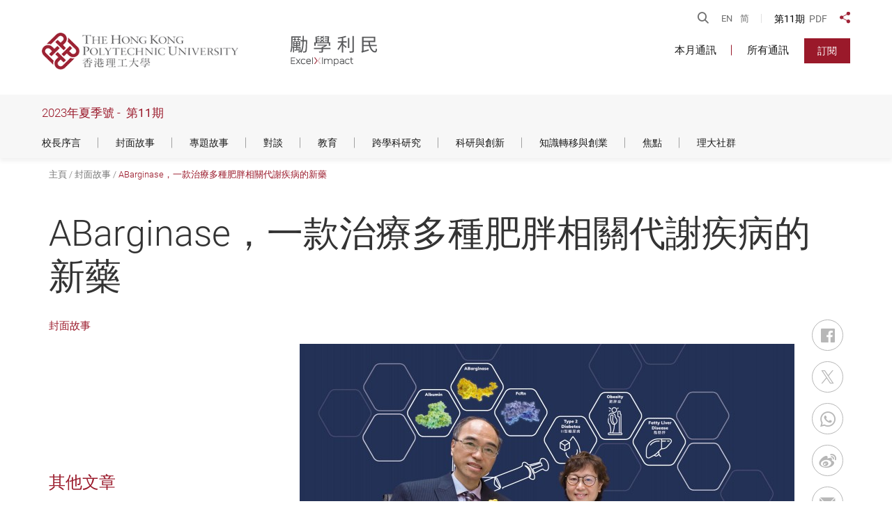

--- FILE ---
content_type: text/html; charset=utf-8
request_url: https://www.polyu.edu.hk/publications/excelximpact/tc/issue/202308/cover-story/abarginase-a-new-drug-curing-multiple-obesity-related-diseases
body_size: 13347
content:
<!DOCTYPE html><!--[if lte IE 9]><html class="no-js lte-ie9 lang-tc" lang="zh-hk"><![endif]--><!--[if gt IE 9]><!--><html class="no-js lang-tc" lang="zh-hk"><!--<![endif]--><head><meta charset="utf-8"><meta content="IE=edge" http-equiv="X-UA-Compatible"><meta name="description" content="梁潤松教授 生命科學中心實驗室主任 盧家驄慈善基金藥物科學教授 應用生物及化學科技學系教授 沈秀媛教授 中大醫學院生物醫學學院副教授 現時病人往往要服用多種藥物，以治療各種與肥胖和胰島素抵抗相關的代謝性疾病。理大和香港中文大學（中大）的研究團隊在合作研發新藥物..."><meta name="viewport" content="width=device-width, initial-scale=1, shrink-to-fit=no"><link href="/publications/excelximpact/assets/shared/img/favicon/apple-touch-icon.png" rel="apple-touch-icon" sizes="180x180"><link href="/publications/excelximpact/assets/shared/img/favicon/favicon-32x32.png" rel="icon" sizes="32x32" type="image/png"><link href="/publications/excelximpact/assets/shared/img/favicon/favicon-16x16.png" rel="icon" sizes="16x16" type="image/png"><link href="/publications/excelximpact/assets/shared/img/favicon/site.webmanifest" rel="manifest"><link href="/publications/excelximpact/assets/shared/img/favicon/safari-pinned-tab.svg" rel="mask-icon"><link href="/publications/excelximpact/assets/shared/img/favicon/favicon.ico" rel="shortcut icon"><meta name="msapplication-config" content="/publications/excelximpact/assets/shared/img/favicon/browserconfig.xml"><meta name="theme-color" content="#ffffff"><meta property="og:url" content="https://www.polyu.edu.hk/publications/excelximpact/tc/issue/202308/cover-story/abarginase-a-new-drug-curing-multiple-obesity-related-diseases" /><meta name="twitter:card" content="summary_large_image" /><meta name="twitter:image" content="https://www.polyu.edu.hk/publications/excelximpact/f/excel_article/999/1200p1200/AB.jpg" /><meta property="og:image" content="https://www.polyu.edu.hk/publications/excelximpact/f/excel_article/999/1200p1200/AB.jpg" /><meta property="og:image:width" content="1200" /><meta property="og:image:height" content="1200" /><meta name="twitter:title" content="ABarginase，一款治療多種肥胖相關代謝疾病的新藥 | 2023年夏季號  -  第11期 | PolyU 勵學利民" /><meta property="og:title" content="ABarginase，一款治療多種肥胖相關代謝疾病的新藥 | 2023年夏季號  -  第11期 | PolyU 勵學利民" /><meta name="twitter:description" content="梁潤松教授 生命科學中心實驗室主任 盧家驄慈善基金藥物科學教授 應用生物及化學科技學系教授 沈秀媛教授 中大醫學院生物醫學學院副教授 現時病人往往要服用多種藥物，以治療各種與肥胖和胰島素抵抗相關的代謝性疾病。理大和香港中文大學（中大）的研究團隊在合作研發新藥物..." /><meta property="og:description" content="梁潤松教授 生命科學中心實驗室主任 盧家驄慈善基金藥物科學教授 應用生物及化學科技學系教授 沈秀媛教授 中大醫學院生物醫學學院副教授 現時病人往往要服用多種藥物，以治療各種與肥胖和胰島素抵抗相關的代謝性疾病。理大和香港中文大學（中大）的研究團隊在合作研發新藥物..." /><base href="//www.polyu.edu.hk/publications/excelximpact/tc/" /><!--[if lt IE 9]><script src="/publications/excelximpact/assets/shared/js/theorigo/base_href_fix.js" type="text/javascript"></script><![endif]--><title>ABarginase，一款治療多種肥胖相關代謝疾病的新藥 | 2023年夏季號  -  第11期 | PolyU 勵學利民</title><noscript><style>
    [data-aos] {
      visibility: visible !important;
      opacity: 1 !important;
      transform: none !important;
    }
  </style></noscript><link rel="stylesheet" href="/publications/excelximpact/assets/themes/excel/css/style.css?timestamp=1598856210" media="all"><script>
    window.ga=window.ga||function(){(ga.q=ga.q||[]).push(arguments)};ga.l=+new Date;
                ga('create', 'UA-173139768-1', 'auto', {'name': 'tracker1'});
      ga('tracker1.require', 'eventTracker');
      ga('tracker1.require', 'outboundLinkTracker');
      ga('tracker1.require', 'urlChangeTracker');
      ga('tracker1.send', 'pageview');
              </script><script async src='https://www.google-analytics.com/analytics.js'></script><script async src='/publications/excelximpact/assets/lib/autotrack.js'></script><!--[if lt IE 9]><script src="/publications/excelximpact/assets/shared/js/lib/html5shiv.min.js" type="text/javascript"></script><![endif]--><script src="/publications/excelximpact/assets/shared/js/lib/default.min.js"></script><noscript><style>
    [data-aos] {
      visibility: visible !important;
      opacity: 1 !important;
      transform: none !important;
    }
  </style></noscript></head><body class="lang-tc "><div class="wrapper"><a class="sr-only sr-only-focusable" id="skip-to-content" href="/publications/excelximpact/tc/issue/202308/cover-story/abarginase-a-new-drug-curing-multiple-obesity-related-diseases#main">跳到主要內容</a><noscript><div class="no-js-alert"><span><strong>注意: </strong> JavaScript尚未啟用，請啟用JavaScript瀏覽本網站。</span></div></noscript><header class="page-head"><div class="head-top"><div class="container container--large"><ul class="tools"><li class="tools__item search"><div class="search__blk dropdown"><button type="button" class="btn search__btn" id="page-search-btn" data-toggle="dropdown" aria-haspopup="true"
              aria-expanded="false"><span class="icon-font icon-font--search"></span><span class="sr-only">開啟搜尋</span></button><div class="dropdown-menu search__menu" aria-labelledby="page-search-btn"><form class="search-form" method="get" action="https://www.google.com/cse" target="_blank" rel="noopener"><input type="hidden" name="cx" value="b7917102998c04c13"><input type="hidden" name="ie" value="UTF-8"><label class="sr-only" for="search_input">搜尋欄</label><input class="search-form__box" id="search_input" type="text" name="q" placeholder="搜尋"><button class="btn search-form__btn sr-only" type="submit"><span class="sr-only">搜尋</span><span class="icon-font icon-font--search" aria-hidden="true"></span></button></form></div></div></li><li class="tools__item lang"><a class="lang__item" lang="en" href="/publications/excelximpact/issue/202308/cover-story/abarginase-a-new-drug-curing-multiple-obesity-related-diseases">EN</a><a class="lang__item" lang="zh-CN" href="/publications/excelximpact/sc/issue/202308/cover-story/abarginase-a-new-drug-curing-multiple-obesity-related-diseases">简</a></li><li class="tools__item link"><span class="link__title">第11期</span><a href="/publications/excelximpact/f/excel_issue/972/TC_EXI_Summer_2023_web_version_5Oct.pdf" target="_blank" rel="noopener" class="link__item">PDF</a></li><li class="tools__item dropdown dropdown--share js-social"><button class="dropdown__btn" id="dropdown-share" data-toggle="dropdown" aria-haspopup="true"
    aria-expanded="false" type="button"><span class="sr-only">分享到</span><span class="icon-font icon-font--share icon-font--red"></span></button><div class="dropdown__menu" aria-labelledby="dropdown-share"><ul class="social__list"><li><a class="social__link social__link--facebook" data-media="facebook" href="/publications/excelximpact/tc/issue/202308/cover-story/abarginase-a-new-drug-curing-multiple-obesity-related-diseases#">Facebook</a></li><li><a class="social__link social__link--twitter" data-media="twitter" href="/publications/excelximpact/tc/issue/202308/cover-story/abarginase-a-new-drug-curing-multiple-obesity-related-diseases#">Twitter</a></li><li><a class="social__link social__link--linkedin" data-media="linkedin" href="/publications/excelximpact/tc/issue/202308/cover-story/abarginase-a-new-drug-curing-multiple-obesity-related-diseases#">LinkedIn</a></li><li><a class="social__link social__link--weibo" data-media="weibo" href="/publications/excelximpact/tc/issue/202308/cover-story/abarginase-a-new-drug-curing-multiple-obesity-related-diseases#">微博</a></li><li><a class="social__link social__link--whatsapp" data-media="whatsapp" href="/publications/excelximpact/tc/issue/202308/cover-story/abarginase-a-new-drug-curing-multiple-obesity-related-diseases#">WhatsApp</a></li><li><a class="social__link social__link--wechat" data-media="wechat" href="/publications/excelximpact/tc/issue/202308/cover-story/abarginase-a-new-drug-curing-multiple-obesity-related-diseases#">微信</a></li><li><a class="social__link social__link--mail" data-media="email" href="/publications/excelximpact/tc/issue/202308/cover-story/abarginase-a-new-drug-curing-multiple-obesity-related-diseases#">電郵</a></li></ul></div></li></ul></div></div><div class="head-btm"><div class="container container--large"><div class="flex flex--header"><div class="flex__item flex__item--left"><a href="https://www.polyu.edu.hk" target="_blank" rel="noopener" class="page-logo page-logo--polyu"><img src="/publications/excelximpact/assets/shared/img/polyu-logo-1x.png" srcset="/publications/excelximpact/assets/shared/img/polyu-logo-2x.png 2x, /publications/excelximpact/assets/shared/img/polyu-logo-3x.png 3x" alt="香港理工大學" class="page-logo__img" /></a><a href="/publications/excelximpact/tc" class="page-logo page-logo--excel"><img src="/publications/excelximpact/assets/shared/img/ExcelxImpact_logo-TC.svg" alt="勵學利民" class="page-logo__img" /></a></div><div class="flex__item flex__item--right"><div class="menu__container hidden-sm hidden-xs"><nav class="menu"><ul class="menu__list menu__list--lv1"><li class="menu__item menu__item--lv1 has-sub submenu_lv1" ><a class="menu__link menu__link--lv1" href="/publications/excelximpact/tc/issue/202511" ><span class="menu__text menu__text--lv1">本月通訊</span></a><ul class="menu__list menu__list--lv2"><li class="menu__item menu__item--lv2 menu-title"><p class="menu-title__text">第17期</p></li><li class="menu__item menu__item--lv2" ><a class="menu__link menu__link--lv2" href="/publications/excelximpact/tc/issue/202511/president-s-message/president-s-message-17" ><span class="menu__text menu__text--lv2">校長序言</span></a></li><li class="menu__item menu__item--lv2" ><a class="menu__link menu__link--lv2" href="/publications/excelximpact/tc/issue/202511/cover-story/breaking-new-ground-polyu-s-rise-in-research-impact-and-innovation" ><span class="menu__text menu__text--lv2">封面故事</span></a></li><li class="menu__item menu__item--lv2" ><a class="menu__link menu__link--lv2" href="/publications/excelximpact/tc/issue/202511/education/the-making-of-a-designer-key-inspirations-from-the-creative-journey-at-polyu" ><span class="menu__text menu__text--lv2">教育</span></a></li><li class="menu__item menu__item--lv2" ><a class="menu__link menu__link--lv2" href="/publications/excelximpact/tc/issue/202511/special-report/instilling-sporting-excellence" ><span class="menu__text menu__text--lv2">特別報道</span></a></li><li class="menu__item menu__item--lv2" ><a class="menu__link menu__link--lv2" href="/publications/excelximpact/tc/issue/202511/research-innovation/new-hope-for-parkinson-s-and-alzheimer-s-sufferers" ><span class="menu__text menu__text--lv2">科研與創新</span></a></li><li class="menu__item menu__item--lv2" ><a class="menu__link menu__link--lv2" href="/publications/excelximpact/tc/issue/202511/knowledge-transfer-entrepreneurship/fuelling-innovation-and-transformation-across-the-chinese-mainland" ><span class="menu__text menu__text--lv2">知識轉移與創業</span></a></li></ul></li><li class="menu__item menu__item--lv1" ><a class="menu__link menu__link--lv1" href="all-issues" ><span class="menu__text menu__text--lv1">所有通訊</span></a></li></ul></nav><a href="https://www.polyu.edu.hk/web/tc/media/e_publications_subscription/index.php" target="_blank" rel="noopener" class="btn btn--red btn--uppercase header-subscribe">訂閱</a></div><div class="btn-container btn-container--right hidden-sm hidden-xs"><div class="tagline-container"><a href="https://www.polyu.edu.hk/openingminds/tc/" target="_blank" rel="noopener"><img src="/publications/excelximpact/assets/shared/img/polyu-tagline-1x.png" srcset="/publications/excelximpact/assets/shared/img/polyu-tagline-2x.png 2x"
 alt="啟迪思維 成就未來" /></a></div></div><div class="mobi-menu-trigger visible-sm-block visible-xs-block"><button class="btn btn--open-mobi-menu js-open-mobi-menu" type="button"><span class="sr-only">開啟選單</span><span class="icon-font icon-font--menu"></span><span class="icon-font icon-font--close"></span></button></div></div></div></div></div><nav class="head-cate"><div class="container container--large"><p class="head-cate__title"><span>2023年夏季號  - </span>&nbsp;第11期</p><ul class="menu__list menu__list--lv2 hidden-sm hidden-xs"><li class="menu__item menu__item--lv2 has-sub submenu_lv1" ><a class="menu__link menu__link--lv2" href="/publications/excelximpact/tc/issue/202308/president-s-message/president-s-message-11" ><span class="menu__text menu__text--lv2">校長序言</span></a><ul class="menu__list menu__list--lv3"><li class="menu__item menu__item--lv3" ><a class="menu__link menu__link--lv3" href="/publications/excelximpact/tc/issue/202308/president-s-message/president-s-message-11" ><span class="menu__text menu__text--lv3">校長的話</span></a></li></ul></li><li class="menu__item menu__item--lv2 is-selected  has-sub submenu_lv1" ><a class="menu__link menu__link--lv2" href="/publications/excelximpact/tc/issue/202308/cover-story/breakthrough-discoveries-at-polyu-offer-new-hope-for-patients" ><span class="menu__text menu__text--lv2">封面故事</span></a><ul class="menu__list menu__list--lv3"><li class="menu__item menu__item--lv3" ><a class="menu__link menu__link--lv3" href="/publications/excelximpact/tc/issue/202308/cover-story/breakthrough-discoveries-at-polyu-offer-new-hope-for-patients" ><span class="menu__text menu__text--lv3">理大醫療突破為患者帶來新希望</span></a></li><li class="menu__item menu__item--lv3 is-selected " ><a class="menu__link menu__link--lv3" href="/publications/excelximpact/tc/issue/202308/cover-story/abarginase-a-new-drug-curing-multiple-obesity-related-diseases" ><span class="menu__text menu__text--lv3">ABarginase，一款治療多種肥胖相關代謝疾病的新藥</span></a></li><li class="menu__item menu__item--lv3" ><a class="menu__link menu__link--lv3" href="/publications/excelximpact/tc/issue/202308/cover-story/polyu-scientists-found-new-ways-to-treat-klebsiella-pneumoniae-strains" ><span class="menu__text menu__text--lv3">理大開發超級細菌「肺炎克雷伯菌」新療法</span></a></li></ul></li><li class="menu__item menu__item--lv2 has-sub submenu_lv1" ><a class="menu__link menu__link--lv2" href="/publications/excelximpact/tc/issue/202308/feature-story/polyu-recognises-six-young-researchers-with-the-young-innovative-researcher-award" ><span class="menu__text menu__text--lv2">專題故事</span></a><ul class="menu__list menu__list--lv3"><li class="menu__item menu__item--lv3" ><a class="menu__link menu__link--lv3" href="/publications/excelximpact/tc/issue/202308/feature-story/polyu-recognises-six-young-researchers-with-the-young-innovative-researcher-award" ><span class="menu__text menu__text--lv3">理大嘉許 六位青年創新學者</span></a></li></ul></li><li class="menu__item menu__item--lv2 has-sub submenu_lv1" ><a class="menu__link menu__link--lv2" href="/publications/excelximpact/tc/issue/202308/dialogue/simultaneous-pursuit-advancing-technology-and-nurturing-student-wellness-associate-vice-president-undergraduate-programme-professor-daniel-shek" ><span class="menu__text menu__text--lv2">對談</span></a><ul class="menu__list menu__list--lv3"><li class="menu__item menu__item--lv3" ><a class="menu__link menu__link--lv3" href="/publications/excelximpact/tc/issue/202308/dialogue/simultaneous-pursuit-advancing-technology-and-nurturing-student-wellness-associate-vice-president-undergraduate-programme-professor-daniel-shek" ><span class="menu__text menu__text--lv3">推動科技教學　 培育學生全面發展 — 與協理副校長（本科生課程）石丹理教授的一席話</span></a></li></ul></li><li class="menu__item menu__item--lv2 has-sub submenu_lv1" ><a class="menu__link menu__link--lv2" href="/publications/excelximpact/tc/issue/202308/education/hkusd13-million-granted-to-undergraduates-via-the-undergraduate-research-and-innovation-scheme" ><span class="menu__text menu__text--lv2">教育</span></a><ul class="menu__list menu__list--lv3"><li class="menu__item menu__item--lv3" ><a class="menu__link menu__link--lv3" href="/publications/excelximpact/tc/issue/202308/education/hkusd13-million-granted-to-undergraduates-via-the-undergraduate-research-and-innovation-scheme" ><span class="menu__text menu__text--lv3">理大撥款 1,300 萬資助本科生科研計劃</span></a></li><li class="menu__item menu__item--lv3" ><a class="menu__link menu__link--lv3" href="/publications/excelximpact/tc/issue/202308/education/faculty-of-business-collaborates-with-web3-partners-to-provide-real-world-experience" ><span class="menu__text menu__text--lv3">工商管理學院與 Web3 企業合作　予學生真實應用體驗</span></a></li><li class="menu__item menu__item--lv3" ><a class="menu__link menu__link--lv3" href="/publications/excelximpact/tc/issue/202308/education/four-students-awarded-innovation-and-technology-scholarship" ><span class="menu__text menu__text--lv3">四名學生獲創新科技獎學金</span></a></li><li class="menu__item menu__item--lv3" ><a class="menu__link menu__link--lv3" href="/publications/excelximpact/tc/issue/202308/education/tripartite-exchange-programme-to-promote-chinese-culture" ><span class="menu__text menu__text--lv3">京港澳三校交流活動弘揚中華文化</span></a></li><li class="menu__item menu__item--lv3" ><a class="menu__link menu__link--lv3" href="/publications/excelximpact/tc/issue/202308/education/shtm-s-global-hospitality-business-programme-won-the-s-international-strategy-of-the-year-award" ><span class="menu__text menu__text--lv3">環球酒店業管理碩士課程奪國際獎項</span></a></li><li class="menu__item menu__item--lv3" ><a class="menu__link menu__link--lv3" href="/publications/excelximpact/tc/issue/202308/education/establishment-of-the-department-of-food-science-and-nutrition" ><span class="menu__text menu__text--lv3">理大成立食品科學及營養學系</span></a></li></ul></li><li class="menu__item menu__item--lv2 has-sub submenu_lv1" ><a class="menu__link menu__link--lv2" href="/publications/excelximpact/tc/issue/202308/interdisciplinary-research/research-on-sports-science-and-technology-to-make-sports-safe-interesting-and-rewarding-for-all" ><span class="menu__text menu__text--lv2">跨學科研究</span></a><ul class="menu__list menu__list--lv3"><li class="menu__item menu__item--lv3" ><a class="menu__link menu__link--lv3" href="/publications/excelximpact/tc/issue/202308/interdisciplinary-research/research-on-sports-science-and-technology-to-make-sports-safe-interesting-and-rewarding-for-all" ><span class="menu__text menu__text--lv3">體育科學和科技研究　提升運動安全　增加樂趣　人人受惠</span></a></li><li class="menu__item menu__item--lv3" ><a class="menu__link menu__link--lv3" href="/publications/excelximpact/tc/issue/202308/interdisciplinary-research/pair-conference-to-promote-interdisciplinary-research-excellence" ><span class="menu__text menu__text--lv3">「理大高等研究院大會」推動跨學科卓越研究</span></a></li><li class="menu__item menu__item--lv3" ><a class="menu__link menu__link--lv3" href="/publications/excelximpact/tc/issue/202308/interdisciplinary-research/competition-staged-in-search-of-excellent-future-public-housing-designs" ><span class="menu__text menu__text--lv3">舉辦比賽尋求優秀未來公屋設計</span></a></li><li class="menu__item menu__item--lv3" ><a class="menu__link menu__link--lv3" href="/publications/excelximpact/tc/issue/202308/interdisciplinary-research/fostering-urban-sustainability-through-innovative-technologies" ><span class="menu__text menu__text--lv3">以技術創新實現城市可持續發展</span></a></li><li class="menu__item menu__item--lv3" ><a class="menu__link menu__link--lv3" href="/publications/excelximpact/tc/issue/202308/interdisciplinary-research/polyu-research-finds-baicalein-a-promising-glaucoma-treatment" ><span class="menu__text menu__text--lv3">理大研究發現黃芩素或可治青光眼</span></a></li></ul></li><li class="menu__item menu__item--lv2 has-sub submenu_lv1" ><a class="menu__link menu__link--lv2" href="/publications/excelximpact/tc/issue/202308/research-innovation/world-class-research-centre-with-nvidia-and-more-to-drive-innovation-in-culture-art" ><span class="menu__text menu__text--lv2">科研與創新</span></a><ul class="menu__list menu__list--lv3"><li class="menu__item menu__item--lv3" ><a class="menu__link menu__link--lv3" href="/publications/excelximpact/tc/issue/202308/research-innovation/world-class-research-centre-with-nvidia-and-more-to-drive-innovation-in-culture-art" ><span class="menu__text menu__text--lv3">與 NVIDIA 成立世界級研究中心及推出多項舉措 推動文化、藝術科技和互動多媒體創新</span></a></li><li class="menu__item menu__item--lv3" ><a class="menu__link menu__link--lv3" href="/publications/excelximpact/tc/issue/202308/research-innovation/significant-research-funding-secured-to-advance-sustainable-development-and-mental-healthcare-in-hong-kong" ><span class="menu__text menu__text--lv3">理大獲重要研究資助   推動香港可持續發展與精神健康服務</span></a></li><li class="menu__item menu__item--lv3" ><a class="menu__link menu__link--lv3" href="/publications/excelximpact/tc/issue/202308/research-innovation/a-record-19-31-power-conversion-efficiency-for-organic-solar-cells" ><span class="menu__text menu__text--lv3">有機太陽能電池功率轉換效率達 19.31%    創紀錄新高 </span></a></li><li class="menu__item menu__item--lv3" ><a class="menu__link menu__link--lv3" href="/publications/excelximpact/tc/issue/202308/research-innovation/polyu-wins-techconnect-innovation-awards-for-seventh-consecutive-year" ><span class="menu__text menu__text--lv3">理大學者連續七年榮膺 TechConnect 全球創新獎</span></a></li><li class="menu__item menu__item--lv3" ><a class="menu__link menu__link--lv3" href="/publications/excelximpact/tc/issue/202308/research-innovation/new-partnerships-with-the-mainland-to-foster-i-and-t-development" ><span class="menu__text menu__text--lv3">理大與內地多項新合作計劃促進兩地創科發展</span></a></li><li class="menu__item menu__item--lv3" ><a class="menu__link menu__link--lv3" href="/publications/excelximpact/tc/issue/202308/research-innovation/establishment-of-china-harbour-polyu-joint-research-centre-for-land-development" ><span class="menu__text menu__text--lv3">理大與中國港灣成立聯合研究中心推動土地發展</span></a></li><li class="menu__item menu__item--lv3" ><a class="menu__link menu__link--lv3" href="/publications/excelximpact/tc/issue/202308/research-innovation/polyu-and-china-resources-collaborate-on-carbon-neutral-new-materials-research" ><span class="menu__text menu__text--lv3">理大與華潤合作　推進碳中和新材料研究</span></a></li></ul></li><li class="menu__item menu__item--lv2 has-sub submenu_lv1" ><a class="menu__link menu__link--lv2" href="/publications/excelximpact/tc/issue/202308/knowledge-transfer-entrepreneurship/gba-startup-programme-turning-phds-into-technopreneurs" ><span class="menu__text menu__text--lv2">知識轉移與創業</span></a><ul class="menu__list menu__list--lv3"><li class="menu__item menu__item--lv3" ><a class="menu__link menu__link--lv3" href="/publications/excelximpact/tc/issue/202308/knowledge-transfer-entrepreneurship/gba-startup-programme-turning-phds-into-technopreneurs" ><span class="menu__text menu__text--lv3">大灣區創業計劃：培育博士生成為科技創業家</span></a></li><li class="menu__item menu__item--lv3" ><a class="menu__link menu__link--lv3" href="/publications/excelximpact/tc/issue/202308/knowledge-transfer-entrepreneurship/polyu-won-top-prizes-at-leading-student-entrepreneurship-competition" ><span class="menu__text menu__text--lv3">理大於學生創業比賽勇奪殊榮</span></a></li><li class="menu__item menu__item--lv3" ><a class="menu__link menu__link--lv3" href="/publications/excelximpact/tc/issue/202308/knowledge-transfer-entrepreneurship/polyu-impactful-startups-to-commercialise-mediacl-devices-for-societal-benefit" ><span class="menu__text menu__text--lv3">理大初創造福社會 醫療器材商品化</span></a></li><li class="menu__item menu__item--lv3" ><a class="menu__link menu__link--lv3" href="/publications/excelximpact/tc/issue/202308/knowledge-transfer-entrepreneurship/polyhack-competition-nurtures-student-innovators" ><span class="menu__text menu__text--lv3">國際比賽 PolyHack 培育學生創新人才</span></a></li><li class="menu__item menu__item--lv3" ><a class="menu__link menu__link--lv3" href="/publications/excelximpact/tc/issue/202308/knowledge-transfer-entrepreneurship/hang-seng-x-polyu-sustainable-future-challenge-encourages-young-talents-to-unleash-their-creativity" ><span class="menu__text menu__text--lv3">恒生 x 理大可持續未來挑戰賽   鼓勵年輕創科人才發揮創意</span></a></li><li class="menu__item menu__item--lv3" ><a class="menu__link menu__link--lv3" href="/publications/excelximpact/tc/issue/202308/knowledge-transfer-entrepreneurship/polyu-and-shenzhen-forge-cooperation-on-innovation-and-entrepreneurship" ><span class="menu__text menu__text--lv3">理大與深圳攜手推動創新創業</span></a></li><li class="menu__item menu__item--lv3" ><a class="menu__link menu__link--lv3" href="/publications/excelximpact/tc/issue/202308/knowledge-transfer-entrepreneurship/polyu-alumni-share-insights-on-successful-entrepreneurship" ><span class="menu__text menu__text--lv3">理大校友分享成功創業洞見</span></a></li></ul></li><li class="menu__item menu__item--lv2 has-sub submenu_lv1" ><a class="menu__link menu__link--lv2" href="/publications/excelximpact/tc/issue/202308/spotlights/ugc-delegation-visits-polyu-s-innovative-teaching-facilities" ><span class="menu__text menu__text--lv2">焦點</span></a><ul class="menu__list menu__list--lv3"><li class="menu__item menu__item--lv3" ><a class="menu__link menu__link--lv3" href="/publications/excelximpact/tc/issue/202308/spotlights/ugc-delegation-visits-polyu-s-innovative-teaching-facilities" ><span class="menu__text menu__text--lv3">教資會訪問團參觀理大創新教學設施</span></a></li><li class="menu__item menu__item--lv3" ><a class="menu__link menu__link--lv3" href="/publications/excelximpact/tc/issue/202308/spotlights/construction-works-of-new-student-hostel-commence-to-promote-holistic-development" ><span class="menu__text menu__text--lv3">新學生宿舍興建工程展開   推動全人發展</span></a></li><li class="menu__item menu__item--lv3" ><a class="menu__link menu__link--lv3" href="/publications/excelximpact/tc/issue/202308/spotlights/dr-ho-kwon-ping-inducted-into-shtm-s-gallery-of-honour" ><span class="menu__text menu__text--lv3">何光平博士列入酒店及旅遊業管理學院名人堂</span></a></li><li class="menu__item menu__item--lv3" ><a class="menu__link menu__link--lv3" href="/publications/excelximpact/tc/issue/202308/spotlights/polyu-establishes-artists-alliance-to-advance-art-and-culture" ><span class="menu__text menu__text--lv3">成立藝術家聯盟　促進文化藝術發展</span></a></li><li class="menu__item menu__item--lv3" ><a class="menu__link menu__link--lv3" href="/publications/excelximpact/tc/issue/202308/spotlights/president-emeritus-professor-poon-and-polyu-members-on-hksar-honours-list-2023" ><span class="menu__text menu__text--lv3">榮休校長潘宗光教授與理大成員獲政府頒授勳銜</span></a></li></ul></li><li class="menu__item menu__item--lv2 has-sub submenu_lv1" ><a class="menu__link menu__link--lv2" href="/publications/excelximpact/tc/issue/202308/polyu-community/polyu-expert-honoured-with-national-award-for-excellence-in-innovation" ><span class="menu__text menu__text--lv2">理大社群</span></a><ul class="menu__list menu__list--lv3"><li class="menu__item menu__item--lv3" ><a class="menu__link menu__link--lv3" href="/publications/excelximpact/tc/issue/202308/polyu-community/polyu-expert-honoured-with-national-award-for-excellence-in-innovation" ><span class="menu__text menu__text--lv3">理大專家榮獲全國創新爭先獎</span></a></li><li class="menu__item menu__item--lv3" ><a class="menu__link menu__link--lv3" href="/publications/excelximpact/tc/issue/202308/polyu-community/polyu-scholar-garners-world-physiotherapy-international-service-award" ><span class="menu__text menu__text--lv3">理大學者獲頒世界物理治療國際研究服務獎</span></a></li><li class="menu__item menu__item--lv3" ><a class="menu__link menu__link--lv3" href="/publications/excelximpact/tc/issue/202308/polyu-community/polyu-researchers-win-zprize-for-groundbreaking-web3-technology-in-zero-knowledge-cryptography" ><span class="menu__text menu__text--lv3">理大研究人員在 Web3 零知識密碼技術取得突破　獲頒 ZPrize 大獎</span></a></li><li class="menu__item menu__item--lv3" ><a class="menu__link menu__link--lv3" href="/publications/excelximpact/tc/issue/202308/polyu-community/in-memory-of-dr-peter-lewis-founding-dean-of-fhss" ><span class="menu__text menu__text--lv3">深切哀悼醫療及社會科學院創院院長盧亦思博士</span></a></li><li class="menu__item menu__item--lv3" ><a class="menu__link menu__link--lv3" href="/publications/excelximpact/tc/issue/202308/polyu-community/senior-staff-appointments-and-promotions-summer2023" ><span class="menu__text menu__text--lv3">高級職員任命及晉升</span></a></li><li class="menu__item menu__item--lv3" ><a class="menu__link menu__link--lv3" href="/publications/excelximpact/tc/issue/202308/polyu-community/major-external-appointments-and-awards-of-polyu-members-summer-2023" ><span class="menu__text menu__text--lv3">理大成員獲得之主要外界任命及獎項</span></a></li><li class="menu__item menu__item--lv3" ><a class="menu__link menu__link--lv3" href="/publications/excelximpact/tc/issue/202308/polyu-community/polyu-honours-exceptional-research-postgraduate-alumni" ><span class="menu__text menu__text--lv3">理大表彰傑出研究生校友</span></a></li><li class="menu__item menu__item--lv3" ><a class="menu__link menu__link--lv3" href="/publications/excelximpact/tc/issue/202308/polyu-community/rising-polyu-fashion-designers-wow-audience-with-creativity-and-imagination" ><span class="menu__text menu__text--lv3">理大新晉時裝設計師   憑創意想像驚豔全場</span></a></li><li class="menu__item menu__item--lv3" ><a class="menu__link menu__link--lv3" href="/publications/excelximpact/tc/issue/202308/polyu-community/design-infinity-unfolding-creative-universes-at-polyu-design-show-2023" ><span class="menu__text menu__text--lv3">設計無界：在理大設計展 2023 尋找創意宇宙</span></a></li><li class="menu__item menu__item--lv3" ><a class="menu__link menu__link--lv3" href="/publications/excelximpact/tc/issue/202308/polyu-community/polyu-sports-teams-win-grand-slam-for-fifth-consecutive-year" ><span class="menu__text menu__text--lv3">理大運動代表隊連續五屆大滿貫</span></a></li><li class="menu__item menu__item--lv3" ><a class="menu__link menu__link--lv3" href="/publications/excelximpact/tc/issue/202308/polyu-community/polyu-held-the-asian-universities-water-polo-invitational-tournament" ><span class="menu__text menu__text--lv3">理大主辦亞洲大學生水球邀請賽</span></a></li><li class="menu__item menu__item--lv3" ><a class="menu__link menu__link--lv3" href="/publications/excelximpact/tc/issue/202308/polyu-community/new-book-to-promote-exercise-for-public-health" ><span class="menu__text menu__text--lv3">新書推廣運動　促進大眾健康</span></a></li></ul></li></ul></div></nav></header><main class="page-content" id="main" tabindex="-1"><div class="inner-container"><div class="container"><ol class="breadcrumb"><li class="breadcrumb__item"><a href="/publications/excelximpact/tc/issue/202308" class="breadcrumb__link">主頁</a></li><li class="breadcrumb__item"><a href="/publications/excelximpact/tc/issue/202308/cover-story/breakthrough-discoveries-at-polyu-offer-new-hope-for-patients" class="breadcrumb__link">封面故事</a></li><li class="breadcrumb__item"><a href="/publications/excelximpact/tc/issue/202308/cover-story/abarginase-a-new-drug-curing-multiple-obesity-related-diseases" class="breadcrumb__link">ABarginase，一款治療多種肥胖相關代謝疾病的新藥</a></li></ol></div><div class="inner-content"><div class="container"><h1 class="article-title">ABarginase，一款治療多種肥胖相關代謝疾病的新藥</h1><div class="flex flex--inner content-container"><div class="flex__item side-content"><div class="side-content__heading hidden-sm hidden-xs"><p class="em-issue__tag">封面故事</p></div><div class="side-content__list"><p class="side-content__title">
                        其他文章
          </p><div class="list-blk"><a href="/publications/excelximpact/tc/issue/202308/cover-story/breakthrough-discoveries-at-polyu-offer-new-hope-for-patients" class="em-issue__link em-issue__link--shadow em-issue__link--no-pad"><div class="em-issue em-issue--underline flex flex--hori-r"><div class="flex__item"><p class="em-issue__title em-issue__title--s-small js-dot">理大醫療突破為患者帶來新希望</p></div></div></a></div><div class="list-blk"><a href="/publications/excelximpact/tc/issue/202308/cover-story/polyu-scientists-found-new-ways-to-treat-klebsiella-pneumoniae-strains" class="em-issue__link em-issue__link--shadow em-issue__link--no-pad"><div class="em-issue em-issue--underline flex flex--hori-r"><div class="flex__item"><p class="em-issue__title em-issue__title--s-small js-dot">理大開發超級細菌「肺炎克雷伯菌」新療法</p></div></div></a></div></div></div><div class="flex__item main-content"><div class="slider slider--content-blk js-swiper-slider" data-slider-option="slider--content-blk"><div class="slider__list swiper-container"><div class="slider__wrapper swiper-wrapper"><div class="slider__item swiper-slide" data-swiper-caption="理大梁潤松教授（左）及中大沈秀媛教授（右）介紹ABarginase、白蛋白與 FcRn 的三維打印分子模型。"><div class="placeholder placeholder--content-blk placeholder--gray"><img src="/publications/excelximpact/f/excel_article/999/710p400/AB.jpg" srcset="/publications/excelximpact/f/excel_article/999/1420p800/AB.jpg 2x"
 alt="理大梁潤松教授（左）及中大沈秀媛教授（右）介紹 ABarginase、白蛋白與 FcRn 的三維打印分子模型。" class="placeholder__item placeholder__item--center" /><a href="/publications/excelximpact/f/excel_article/999/1420p800/AB.jpg" class="js-lightbox btn btn--zoom-arrow"><span class="sr-only">放大</span></a></div></div></div></div></div><div class="ckec"><h3><strong>梁潤松教授</strong></h3><hr /><ul><li><p>生命科學中心實驗室主任</p></li><li><p>盧家驄慈善基金藥物科學教授</p></li><li><p>應用生物及化學科技學系教授</p></li></ul><hr /><h3><strong>沈秀媛教授</strong></h3><hr /><ul><li><p>中大醫學院生物醫學學院副教授</p></li></ul><hr /><p>現時病人往往要服用多種藥物，以治療各種與肥胖和胰島素抵抗相關的代謝性疾病。理大和香港中文大學（中大）的研究團隊在合作研發新藥物上取得重大突破，利用嶄新藥理機制──消耗精氨酸，研發用於治療多種肥胖相關疾病的單一藥物，為提供安全、藥力持久的相關藥物另闢新徑。</p><p>&nbsp;</p><h4><span style="font-size:70%;">研究團隊</span></h4><p>理大梁潤松教授矢志為肥胖相關代謝性疾病患者帶來新希望，他與中大沈秀媛教授聯手研發了新藥 ABarginase。 ABarginase 是全球第一款通過消耗精氨酸，能夠安全有效地治療多種與肥胖症和胰島素抵抗相關代謝性疾病的藥物，適用病症包括肥胖、前期糖尿病 、二型糖尿病 及非酒精性脂肪肝等。值得留意的是，在治療非酒精性脂肪肝上，至今仍未有獲得美國食物及藥物管理局認可的藥物。</p><p>&nbsp;</p><div class="rte-quote rte-quote--circle"><div class="rte-quote__inner"><p><strong>我們作為科學家，一直矢志為改善人類褔祉作出貢獻，成功研發出ABarginse 可說是為我們實踐理想邁出重要一步。</strong></p><p><span style="font-size:75%;">~ 梁潤松教授及沈秀媛教授</span></p></div></div><h4><span style="font-size:70%;"><br />
藥物機理</span></h4><p>理大與中大研究團隊發現當血液內精氨酸（一種半必需氨基酸）處於低水平，細胞會抑制脂肪合成，促進脂肪分解，並且增強對胰島素的敏感度。基於此發現，研究團隊研製出一種長效的重組人類精氨酸酶 ABarginase。</p><p>&nbsp;</p><p><img alt="AB" class="respon-img" src="/publications/excelximpact/f/excel_article/999/2045/800p450/AB106.jpg" style="width: 800px; height: 450px;" /></p><p style="font-size: .9375em; font-weight: 300; line-height: 1.33333333; color: #767676; font-style: italic;">在血液中，(1)ABarginase 的白蛋白結合域與白蛋白結合，(2)再與細胞表面的FcRn 結合，(3)藥物從而能夠進入細胞，(4)藥物利用FcRn 的循環機制，重新回到血液。這樣，藥物就能夠在血液中循環，大大延長藥物的循環半衰期。</p><p>&nbsp;</p><p>ABarginase 含有一個白蛋白結合域，可與血液中穩定而又充沛的白蛋白結合，從而延長其循環半衰期約 200 倍。ABarginase 具有較強的酶活性，每星期只需注射一劑量，就足以使血液循環中的精氨酸保持在低水平，從而達到精氨酸飢餓的狀態。</p><p>&nbsp;</p><h4><span style="font-size:70%;"></span></h4><h4><span style="font-size:70%;">優點</span></h4><p>ABarginase 採用先進的融合蛋白方法，製藥成本低廉，過程高效。這意味著其零售價格會相對實惠，令更多患者受惠。這種新藥長效而且安全，不會產生耐藥性，可供患者長期使用，具有廣闊的臨床應用前景。</p><p>&nbsp;</p><h4><span style="font-size:70%;">前景</span></h4><p>研究團隊已在多個國家為新藥申請專利；目前正提升製藥工藝至符合生產質量管理規範的品質要求，為開展臨床試驗做好準備。</p></div></div><div class="flex__item social-share"><div class="social-media"><ul class="social-media__list social-media__list--vert js-social"><li class="social-media__item"><a href="/publications/excelximpact/tc/issue/202308/cover-story/abarginase-a-new-drug-curing-multiple-obesity-related-diseases#" class="social-media__link social-media__link--dark social-media__link--xs-width" data-media="facebook"><span class="social-media__label">Facebook</span><span class="icon-font icon-font--social_facebok"></span></a></li><li class="social-media__item"><a href="/publications/excelximpact/tc/issue/202308/cover-story/abarginase-a-new-drug-curing-multiple-obesity-related-diseases#" class="social-media__link social-media__link--dark social-media__link--xs-width" data-media="twitter"><span class="social-media__label">Twitter</span><span class="icon-font icon-font--social_twitter"></span></a></li><li class="social-media__item"><a href="/publications/excelximpact/tc/issue/202308/cover-story/abarginase-a-new-drug-curing-multiple-obesity-related-diseases#" class="social-media__link social-media__link--dark social-media__link--xs-width" data-media="whatsapp"><span class="social-media__label">WhatsApp</span><span class="icon-font icon-font--wtsapp"></span></a></li><li class="social-media__item"><a href="/publications/excelximpact/tc/issue/202308/cover-story/abarginase-a-new-drug-curing-multiple-obesity-related-diseases#" class="social-media__link social-media__link--dark social-media__link--xs-width" data-media="weibo"><span class="social-media__label">微博</span><span class="icon-font icon-font--social_weibo"></span></a></li><li class="social-media__item"><a href="/publications/excelximpact/tc/issue/202308/cover-story/abarginase-a-new-drug-curing-multiple-obesity-related-diseases#" class="social-media__link social-media__link--dark social-media__link--xs-width" data-media="email"><span class="social-media__label">電郵</span><span class="icon-font icon-font--email"></span></a></li><li class="social-media__item social-media__item--separate"><a href="/publications/excelximpact/tc/issue/202308/cover-story/abarginase-a-new-drug-curing-multiple-obesity-related-diseases?print_view" class="social-media__link social-media__link--dark social-media__link--xs-width not-social js-print-btn"><span class="social-media__label">列印此頁</span><span class="icon-font icon-font--print"></span></a></li></ul></div></div></div></div><section class="section section--bg-gray"><div class="container"><div class="section__heading"><h1>你可能也想看</h1></div><div class="flex flex--irregular"><div class="flex__item" data-aos="fade-up" data-aos-duration="1000" data-aos-delay="0"><a href="/publications/excelximpact/tc/issue/202308/research-innovation/polyu-and-china-resources-collaborate-on-carbon-neutral-new-materials-research" class="em-issue__link em-issue__link--shadow"><div class="em-issue"><div class="em-issue__thumbnail"><div class="placeholder placeholder--16by9"><img src="/publications/excelximpact/f/excel_article/988/320c180/AB9.jpg" srcset="/publications/excelximpact/f/excel_article/988/640c360/AB9.jpg 2x"
 alt="理大與華潤合作　推進碳中和新材料研究" class="placeholder__item" /></div></div><p class="em-issue__tag em-issue__tag--main">科研與創新</p><p class="em-issue__title">理大與華潤合作　推進碳中和新材料研究</p><p class="em-issue__content js-dot">理大與華潤就碳中和及可持續性驅動的創新項目的研發簽署合作備忘錄及框架協定，以進行創新研究、培養科學人才和啟動初創項目，並推動成立「華潤—香港理工大學纖凝碳中和聯合研究院」，為雙方在可持續發展和綠色技術的合作邁出重要一步。   是次合作將發揮雙方各自優勢，結合華...</p></div></a></div><div class="flex__item" data-aos="fade-up" data-aos-duration="1000" data-aos-delay="100"><a href="/publications/excelximpact/tc/issue/202308/knowledge-transfer-entrepreneurship/polyu-alumni-share-insights-on-successful-entrepreneurship" class="em-issue__link em-issue__link--shadow"><div class="em-issue"><div class="em-issue__thumbnail"><div class="placeholder placeholder--16by9"><img src="/publications/excelximpact/f/excel_article/1009/448c252/AB36.jpg" srcset="/publications/excelximpact/f/excel_article/1009/896c504/AB36.jpg 2x"
 alt="理大校友分享成功創業洞見" class="placeholder__item" /></div></div><p class="em-issue__tag em-issue__tag--main">知識轉移與創業</p><p class="em-issue__title">理大校友分享成功創業洞見</p><p class="em-issue__content js-dot">三位理大傑出校友在研討會上分享創業的機遇與挑戰，他們的真知灼見啟發了過百名參加者。   三位校友成立的初創企業，分別提供一站式全球物流解決方案平台、人工智能語音機械人、回收廢物分類機等產品。儘管業務性質各有不同，他們同樣具備傑出解難能力和堅定意志。   Spa...</p></div></a></div><div class="flex__item" data-aos="fade-up" data-aos-duration="1000" data-aos-delay="200"><a href="/publications/excelximpact/tc/issue/202308/dialogue/simultaneous-pursuit-advancing-technology-and-nurturing-student-wellness-associate-vice-president-undergraduate-programme-professor-daniel-shek" class="em-issue__link em-issue__link--shadow"><div class="em-issue"><div class="em-issue__thumbnail"><div class="placeholder placeholder--16by9"><img src="/publications/excelximpact/f/excel_article/1013/320c180/AB84.jpg" srcset="/publications/excelximpact/f/excel_article/1013/640c360/AB84.jpg 2x"
 alt="推動科技教學　 培育學生全面發展 — 與協理副校長（本科生課程）石丹理教授的一席話" class="placeholder__item" /></div></div><p class="em-issue__tag em-issue__tag--main">對談</p><p class="em-issue__title">推動科技教學　 培育學生全面發展 — 與協理副校長（本科生課程）石丹理教授的一席話</p><p class="em-issue__content js-dot">石教授是卓越心理學家，30 多年來在社會工作教育領域努力耕耘，培育了眾多本科生及研究生。在其職業生涯中，最為人所稱道的便是為青少年的正向發展作出了重大貢獻。在擔任理大協理副校長（本科生課程）的十年間，石教授致力推動服務學習，以培養發展全面的人才。至今，理大的教...</p></div></a></div></div></div></section></div></div></main><footer class="page-foot page-foot--light"><div class="container"><div class="btn-top-box"><button class="btn btn--top js-top" type="button"><span class="sr-only">回到頁頂</span><svg class="svg-icon svg-back-to-top" width="32" height="32" viewBox="0 0 32 32"><path fill="#fff"
    d="M16 10.432l-7.776 7.728c0 0-0.016 0.016-0.016 0.016l-0.016 0.016c-0.064 0.064-0.096 0.16-0.096 0.256 0 0.224 0.176 0.4 0.4 0.4 0.096 0 0.192-0.032 0.256-0.096v0l0.016-0.016c0.016-0.016 0.032-0.032 0.032-0.032l6.688-6.656c0 0 0 0 0 0v12.912c0 0.272 0.224 0.496 0.496 0.496s0.496-0.224 0.496-0.496v-12.896l6.736 6.704c0.064 0.064 0.16 0.096 0.256 0.096 0.224 0 0.4-0.176 0.4-0.4 0-0.128-0.064-0.24-0.144-0.32l-7.728-7.712zM16 11.568v0 0c0 0 0 0 0 0z" /><path fill="#fff"
    d="M23.664 6.528h-15.328c-0.272 0-0.496 0.224-0.496 0.496s0.224 0.496 0.496 0.496h15.328c0.272 0 0.496-0.224 0.496-0.496s-0.224-0.496-0.496-0.496z" /></svg></button></div><div class="flex flex--footer"><div class="flex__item flex__item--menu"><nav class="foot-links"><ul class="foot-links__list foot-links__list--lv1"><li class="foot-links__item foot-links__item--lv1" ><a class="foot-links__link foot-links__link--lv1" href="/publications/excelximpact/tc/contact-us" ><span class="foot-links__text foot-links__text--lv1">聯絡我們</span></a></li><li class="foot-links__item foot-links__item--lv1" ><a class="foot-links__link foot-links__link--lv1" href="https://www.polyu.edu.hk/tc/privacy-policy-statement/" target="_blank" rel="noopener" ><span class="foot-links__text foot-links__text--lv1">隱私政策聲明</span></a></li><li class="foot-links__item foot-links__item--lv1" ><a class="foot-links__link foot-links__link--lv1" href="https://www.polyu.edu.hk/tc/terms-of-use/" target="_blank" rel="noopener" ><span class="foot-links__text foot-links__text--lv1">使用條款</span></a></li><li class="foot-links__item foot-links__item--lv1" ><a class="foot-links__link foot-links__link--lv1" href="https://www.polyu.edu.hk/accessibility/" target="_blank" rel="noopener" ><span class="foot-links__text foot-links__text--lv1">無障礙網頁</span></a></li></ul></nav><div class="copyright-statement"><p>&copy; 2026 版權屬香港理工大學所有</p><p>本刊物由理大傳訊及公共事務處出版</p></div></div><div class="flex__item flex__item--social"><div class="btn-container btn-container--social"><a href="https://www.polyu.edu.hk/web/tc/media/e_publications_subscription/index.php" target="_blank" rel="noopener" class="btn btn--red btn--uppercase btn--large">訂閱</a></div><ul class="social-media__list"><li class="social-media__item"><a href="https://twitter.com/HongKongPolyU" target="_blank" rel="noopener" class="social-media__link"><span class="sr-only">Twitter</span><span class="icon-font icon-font--social_twitter"></span></a></li><li class="social-media__item"><a href="https://www.facebook.com/HongKongPolyU" target="_blank" rel="noopener" class="social-media__link"><span class="sr-only">Facebook</span><span class="icon-font icon-font--social_facebok"></span></a></li><li class="social-media__item"><a href="https://www.weibo.com/hongkongpolyu" target="_blank" rel="noopener" class="social-media__link"><span class="sr-only">微博</span><span class="icon-font icon-font--social_weibo"></span></a></li><li class="social-media__item"><a href="https://www.youtube.com/HongKongPolyU" target="_blank" rel="noopener" class="social-media__link"><span class="sr-only">YouTube</span><span class="icon-font icon-font--social_youtube"></span></a></li><li class="social-media__item"><a href="https://www.polyu.edu.hk/cpa/iPolyU/about.html" target="_blank" rel="noopener" class="social-media__link"><span class="sr-only">iPolyU</span><span class="icon-font icon-font--social_mobile"></span></a></li><li class="social-media__item"><a href="https://www.instagram.com/hongkongpolyu/" target="_blank" rel="noopener" class="social-media__link"><span class="sr-only">Instagram</span><span class="icon-font icon-font--social_instagram"></span></a></li><li class="social-media__item"><a href="https://www.polyu.edu.hk/web/filemanager/template/common/images/WeChat_Eng.jpg" target="_blank" rel="noopener" class="social-media__link"><span class="sr-only">微信</span><span class="icon-font icon-font--social_wechat"></span></a></li><li class="social-media__item"><a href="https://hk.linkedin.com/school/hong-kong-polytechnic-university/" target="_blank" rel="noopener" class="social-media__link"><span class="sr-only">LinkedIn</span><span class="icon-font icon-font--social_linkedin"></span></a></li></ul></div></div></div></footer></div><script src="/publications/excelximpact/assets/themes/excel/js/projectbase.min.js?timestamp=1598856210"></script></body></html>

--- FILE ---
content_type: image/svg+xml
request_url: https://www.polyu.edu.hk/publications/excelximpact/assets/shared/img/ExcelxImpact_logo-TC.svg
body_size: 5634
content:
<svg id="Layer_1" data-name="Layer 1" xmlns="http://www.w3.org/2000/svg" viewBox="0 0 278.96 98.36"><defs><style>.cls-1{fill:#58595b;}.cls-2{fill:#9a2635;}</style></defs><path class="cls-1" d="M57.09,61.86a.3.3,0,0,1,.07-.24.35.35,0,0,1,.23-.06h7.93v1.38H58.59v5h5.78v1.3H58.59v4.09h6.73v1.4H57.39c-.2,0-.3-.11-.3-.32Z"/><path class="cls-1" d="M66.72,74.68c-.11,0-.17,0-.2,0a.09.09,0,0,1,0-.09.35.35,0,0,1,.08-.16l3.55-5-3.57-4.85a.53.53,0,0,1,0-.11s0-.07.15-.07h1.53a.22.22,0,0,1,.13.09L71,68.35l2.65-3.85a.22.22,0,0,1,.13-.09h1.55c.1,0,.15,0,.14.07a.18.18,0,0,1,0,.11l-3.59,4.85,3.57,5a.49.49,0,0,1,.07.16c0,.09,0,.13-.23.13H74.06a.38.38,0,0,1-.3-.18L71,70.72l-2.78,3.79a.35.35,0,0,1-.3.18H66.72Z"/><path class="cls-1" d="M76.35,68.27a3.85,3.85,0,0,1,.31-1.54,4.13,4.13,0,0,1,.86-1.27,4.18,4.18,0,0,1,1.28-.86,3.85,3.85,0,0,1,1.56-.31h1.46a4,4,0,0,1,1.49.28,4.1,4.1,0,0,1,1.25.82,2,2,0,0,1,.33.33c.08.11.06.23-.07.38l-.62.57a.51.51,0,0,1-.21.15c-.06,0-.14,0-.24-.15a4,4,0,0,0-.92-.63,2.29,2.29,0,0,0-1-.24H80.36a2.4,2.4,0,0,0-.62.07,3,3,0,0,0-.59.23,2.71,2.71,0,0,0-.92.86,2.3,2.3,0,0,0-.38,1.19h0v2.78h0a2.33,2.33,0,0,0,.38,1.2,2.79,2.79,0,0,0,.92.85,2.46,2.46,0,0,0,.59.23,2.4,2.4,0,0,0,.62.07H81.8A2.54,2.54,0,0,0,82.86,73a6.22,6.22,0,0,0,.89-.59.41.41,0,0,1,.24-.15q.08,0,.21.15l.62.56c.13.17.15.3.05.4s-.19.2-.31.31a4.1,4.1,0,0,1-1.25.82,4,4,0,0,1-1.49.28H80.36a3.85,3.85,0,0,1-1.56-.31,4,4,0,0,1-1.28-.87,4.45,4.45,0,0,1-.86-1.27,3.83,3.83,0,0,1-.31-1.55V68.27Z"/><path class="cls-1" d="M89.9,70.05h-.54a1.69,1.69,0,0,0-.56.09.89.89,0,0,0-.42.25.73.73,0,0,0-.17.54A2.71,2.71,0,0,0,89,72.62a2.45,2.45,0,0,0,1.71.76h1.44a2,2,0,0,0,1.08-.26,5.75,5.75,0,0,0,.86-.72c.1-.11.19-.16.26-.15a.38.38,0,0,1,.21.15l.62.59c.14.16.17.28.07.37a3.49,3.49,0,0,0-.31.34,4.24,4.24,0,0,1-1.28.82,4,4,0,0,1-1.48.28H90.7a3.9,3.9,0,0,1-2.83-1.18A4.08,4.08,0,0,1,87,72.35a3.68,3.68,0,0,1-.32-1.55V68.31A3.76,3.76,0,0,1,87,66.75a4.12,4.12,0,0,1,.86-1.28,3.88,3.88,0,0,1,1.27-.87,4.1,4.1,0,0,1,1.56-.31h.86a3.77,3.77,0,0,1,1.53.31,4.11,4.11,0,0,1,1.26.87,4.68,4.68,0,0,1,.85,1.28,4.1,4.1,0,0,1,.31,1.56v1.24c0,.1-.08.2-.23.32a.7.7,0,0,1-.44.18H89.9ZM94,68.31a2.5,2.5,0,0,0-2.49-2.51h-.83c-.26,0-.51,0-.74,0a1.43,1.43,0,0,0-.66.26,2.65,2.65,0,0,0-.81,1,3,3,0,0,0-.29,1.23V69l.48-.22a2.83,2.83,0,0,1,.44-.12,2,2,0,0,1,.51-.06H94Z"/><path class="cls-1" d="M99.55,74.35c0,.14,0,.24-.06.27a.38.38,0,0,1-.26.06h-.94a.39.39,0,0,1-.26-.06s-.06-.13-.06-.27V61.88q0-.23.06-.27a.49.49,0,0,1,.26,0h.94a.46.46,0,0,1,.26,0,.41.41,0,0,1,.06.27Z"/><path class="cls-1" d="M118.61,74.35c0,.14,0,.24-.06.27a.41.41,0,0,1-.27.06h-.85a.39.39,0,0,1-.26-.06s-.06-.13-.06-.27V61.9a.43.43,0,0,1,.06-.26.33.33,0,0,1,.26-.08h.85a.35.35,0,0,1,.27.08.43.43,0,0,1,.06.26Z"/><path class="cls-1" d="M125.93,64.29a3.8,3.8,0,0,1,1.84.45,4,4,0,0,1,1.38,1.2,4,4,0,0,1,1.4-1.2,3.86,3.86,0,0,1,1.85-.45h.79a3.83,3.83,0,0,1,1.55.31,4.19,4.19,0,0,1,2.14,2.14,3.83,3.83,0,0,1,.31,1.55v6c0,.14,0,.24-.08.28a.38.38,0,0,1-.27.07H136a.41.41,0,0,1-.29-.07.44.44,0,0,1-.06-.28v-6a2.47,2.47,0,0,0-.2-1,2.55,2.55,0,0,0-.53-.79,2.67,2.67,0,0,0-.79-.53,2.5,2.5,0,0,0-1-.2h-.77a2.48,2.48,0,0,0-1,.2,2.5,2.5,0,0,0-.78.53,2.7,2.7,0,0,0-.54.79,2.65,2.65,0,0,0-.21,1v6c0,.23-.11.35-.32.35h-.83c-.13,0-.22,0-.26-.07s-.07-.14-.07-.28v-6a2.87,2.87,0,0,0-.22-1,2.55,2.55,0,0,0-.53-.79,2.76,2.76,0,0,0-.78-.53,2.45,2.45,0,0,0-1-.2h-.75a2.29,2.29,0,0,0-.66.09,3.5,3.5,0,0,0-.62.25,2.55,2.55,0,0,0-1.23,2.17v6c0,.14,0,.24-.07.28a.3.3,0,0,1-.24.07h-.85a.38.38,0,0,1-.27-.07.43.43,0,0,1-.07-.28V64.66c0-.17.12-.26.34-.26h.85c.21,0,.32.09.32.26v1a3.91,3.91,0,0,1,1.12-1,2.73,2.73,0,0,1,1.38-.39Z"/><path class="cls-1" d="M139.72,78.35V64.66a.27.27,0,0,1,.32-.26h.59a.78.78,0,0,1,.22,0c.06,0,.11.09.13.21l.2,1.07.12-.16a3.64,3.64,0,0,1,1.18-.94,3.19,3.19,0,0,1,1.36-.32H145a3.83,3.83,0,0,1,1.55.31,4,4,0,0,1,1.27.86,4.29,4.29,0,0,1,.85,1.27,3.91,3.91,0,0,1,.31,1.56v2.53a3.77,3.77,0,0,1-.31,1.53,4.21,4.21,0,0,1-.85,1.28,4,4,0,0,1-1.27.86,3.83,3.83,0,0,1-1.55.31h-1.17a2.84,2.84,0,0,1-1.43-.4,3.89,3.89,0,0,1-1.21-1.12v5.07c0,.23-.11.34-.32.34H140C139.83,78.69,139.72,78.58,139.72,78.35Zm4.14-12.54a2.73,2.73,0,0,0-.71.11,2.78,2.78,0,0,0-.87.38,2.38,2.38,0,0,0-.74.77,2.55,2.55,0,0,0-.34,1.28v1.88a3.27,3.27,0,0,0,.28,1.36,3.59,3.59,0,0,0,.67,1,2.91,2.91,0,0,0,.86.6,2.08,2.08,0,0,0,.86.21H145a2.46,2.46,0,0,0,1.73-.72,2.64,2.64,0,0,0,.55-.77,2.61,2.61,0,0,0,.25-.94V68.17a2.44,2.44,0,0,0-.39-1.21,2.81,2.81,0,0,0-.89-.86,2.47,2.47,0,0,0-.6-.23,3.16,3.16,0,0,0-.65-.07h-1.11Z"/><path class="cls-1" d="M151,71.35a2.53,2.53,0,0,1,.19-.93,2.49,2.49,0,0,1,.6-.91,3.4,3.4,0,0,1,1.09-.69,4.64,4.64,0,0,1,1.69-.27h2l.91,0a1.71,1.71,0,0,1,.81.25v-.68A2,2,0,0,0,157.9,67a2.68,2.68,0,0,0-.92-.86,2.58,2.58,0,0,0-1.18-.3h-1.07a2.44,2.44,0,0,0-1.18.3,1.31,1.31,0,0,0-.41.26,3.51,3.51,0,0,0-.34.33.41.41,0,0,1-.25.16c-.06,0-.13,0-.22-.16l-.6-.59c-.09-.08-.14-.15-.14-.21s0-.14.14-.24a.57.57,0,0,1,.11-.11.8.8,0,0,0,.13-.13,4.17,4.17,0,0,1,1.27-.83,4,4,0,0,1,1.47-.29h1.11a3.77,3.77,0,0,1,1.53.31,4.09,4.09,0,0,1,1.26.86,4.13,4.13,0,0,1,.86,1.27,3.86,3.86,0,0,1,.32,1.54v6.41H159a.56.56,0,0,1-.57-.27,2.43,2.43,0,0,1-.17-.63,3.87,3.87,0,0,1-2.46,1H155a5.19,5.19,0,0,1-1.55-.23,3.63,3.63,0,0,1-1.26-.67,3.24,3.24,0,0,1-.86-1.08A3.31,3.31,0,0,1,151,71.35Zm7.32-.55a.89.89,0,0,0-.09-.45.49.49,0,0,0-.3-.21,1.58,1.58,0,0,0-.54-.08l-.81,0h-2a4.52,4.52,0,0,0-.75.09,1.89,1.89,0,0,0-.62.21,1.18,1.18,0,0,0-.43.4,1.16,1.16,0,0,0-.15.62,1.91,1.91,0,0,0,.58,1.45,2.5,2.5,0,0,0,1.78.58h.85a3.85,3.85,0,0,0,.88-.11,3.21,3.21,0,0,0,.8-.34,2.08,2.08,0,0,0,.58-.52,1.21,1.21,0,0,0,.23-.72V70.8Z"/><path class="cls-1" d="M161.48,68.27a3.86,3.86,0,0,1,.32-1.54,4.06,4.06,0,0,1,2.13-2.13,3.91,3.91,0,0,1,1.56-.31H167a3.84,3.84,0,0,1,2.74,1.1,2.16,2.16,0,0,1,.34.33c.08.11.05.23-.08.38l-.61.57a.59.59,0,0,1-.22.15c-.05,0-.13,0-.24-.15A4,4,0,0,0,168,66a2.26,2.26,0,0,0-1-.24h-1.44a2.27,2.27,0,0,0-.61.07,2.82,2.82,0,0,0-.6.23,2.68,2.68,0,0,0-.91.86,2.4,2.4,0,0,0-.39,1.19h0v2.78h0a2.44,2.44,0,0,0,.39,1.2,2.75,2.75,0,0,0,.91.85,2.37,2.37,0,0,0,.6.23,2.27,2.27,0,0,0,.61.07h1.44A2.54,2.54,0,0,0,168,73a6.22,6.22,0,0,0,.89-.59q.17-.15.24-.15s.12,0,.22.15L170,73c.13.17.15.3.06.4s-.2.2-.32.31A3.84,3.84,0,0,1,167,74.8h-1.46a3.9,3.9,0,0,1-2.83-1.18,4.08,4.08,0,0,1-.86-1.27,3.84,3.84,0,0,1-.32-1.55V68.27Z"/><path class="cls-1" d="M172.43,65.9h-1c-.13,0-.22,0-.26-.07a.23.23,0,0,1-.06-.16v-.58a.59.59,0,0,1,.08-.22.49.49,0,0,1,.24-.23,2,2,0,0,0,.67-.47,5.23,5.23,0,0,0,.27-2.25.47.47,0,0,1,.07-.29.39.39,0,0,1,.25-.07h.83a.49.49,0,0,1,.29.07.48.48,0,0,1,.06.29l0,2.28c0,.14.06.2.18.2h2.25a.23.23,0,0,1,.26.26v1a.24.24,0,0,1,0,.12c0,.05-.1.08-.22.08h-2.43l0,4.72a3.06,3.06,0,0,0,.29,1.19,2.4,2.4,0,0,0,.8.94,2.48,2.48,0,0,0,1.4.41h.29a.31.31,0,0,1,.38.38v.78a.4.4,0,0,1-.08.29.44.44,0,0,1-.3.07h-.33a3.63,3.63,0,0,1-1.53-.33,4.06,4.06,0,0,1-2.1-2.16,3.86,3.86,0,0,1-.32-1.54Z"/><path class="cls-2" d="M108.34,68.12l-4.72-6.46a.2.2,0,0,0-.12-.09H102c-.11,0-.16,0-.15.07a.29.29,0,0,0,0,.11l4.68,6.38-4.68,6.39a.53.53,0,0,0,0,.11s0,.07.15.07h1.53a.2.2,0,0,0,.12-.09Z"/><path class="cls-2" d="M114.44,61.82,109.93,68l-.11.15.11.15,4.51,6.16h-1.2l-4.6-6.31,4.6-6.3h1.2m.25-.25h-1.53a.2.2,0,0,0-.12.09l-4.72,6.46L113,74.59a.2.2,0,0,0,.12.09h1.53c.11,0,.16,0,.15-.07a.29.29,0,0,0,0-.11l-4.68-6.39,4.68-6.38a.53.53,0,0,0,0-.11s0-.07-.15-.07Z"/><path class="cls-1" d="M57.76,20.78H60V33.33c0,1.32,0,2.77-.09,4.36s-.16,3.2-.31,4.84a44.19,44.19,0,0,1-.68,4.81,29.43,29.43,0,0,1-1.18,4.32c-.15-.12-.34-.27-.58-.43a8.21,8.21,0,0,0-.73-.47,3.28,3.28,0,0,0-.63-.29,25.44,25.44,0,0,0,1.08-4.09c.26-1.45.46-3,.59-4.48s.21-3,.25-4.48,0-2.82,0-4.09Zm1.19,0H76.19v2.16H59ZM60.2,41H74.76v1.93H60.2Zm.54-15.31h6.88v1.9H60.74Zm.5,14.45h2V51.83h-2Zm.22-10.08H74.94v9.11H61.46Zm2,1.72v2H73v-2Zm0,3.62v2.05H73V35.41Zm.07-11.83h2.15v5.7H63.5Zm.25,23.16q1.62-.14,3.69-.39l4.41-.54,0,1.76-4,.55-3.71.49Zm3.3-5.12H69v5.59h-1.9Zm0-10.76h2V42h-2Zm1.32-5.16h6.85v1.86H68.41Zm1.72,18.39,1.26-.29a16,16,0,0,1,1,2.57A16.5,16.5,0,0,1,73,48.82l-1.4.36a15.63,15.63,0,0,0-.5-2.47A18.18,18.18,0,0,0,70.13,44.09Zm.4-20.51h2.19v5.7H70.53Zm3,17.43h2.08v8.78A3.05,3.05,0,0,1,75.48,51a1.38,1.38,0,0,1-.72.66,4.39,4.39,0,0,1-1.35.27c-.56,0-1.26,0-2.09,0a3.42,3.42,0,0,0-.24-.91c-.13-.32-.25-.62-.37-.88.57,0,1.08,0,1.54,0h.9c.28,0,.43-.12.43-.36Zm6-21.3H82q0,4.84-.12,9.52t-.54,8.94A55.76,55.76,0,0,1,80,46.08a23.87,23.87,0,0,1-2.51,6.4,8.17,8.17,0,0,0-.93-.9,4.49,4.49,0,0,0-1.15-.71,20.26,20.26,0,0,0,2-4.63,38.82,38.82,0,0,0,1.22-5.72c.28-2.06.49-4.24.62-6.52s.22-4.63.26-7S79.6,22.15,79.6,19.71Zm-3.84,8.21H87.27v2.47H75.76Zm10.29,0h2.37v1.29q-.15,5.67-.27,9.57c-.08,2.61-.18,4.72-.3,6.35a31.49,31.49,0,0,1-.45,3.76,5.59,5.59,0,0,1-.63,1.87,2.92,2.92,0,0,1-1,.91,3.13,3.13,0,0,1-1.25.34,8,8,0,0,1-1.65.09l-2.12-.05a7.78,7.78,0,0,0-.19-1.22,4.54,4.54,0,0,0-.45-1.18q1.11.1,2,.12l1.32,0a1.68,1.68,0,0,0,.67-.11,1,1,0,0,0,.48-.46,5.26,5.26,0,0,0,.48-1.63A32.67,32.67,0,0,0,85.5,44c.11-1.58.2-3.64.28-6.16s.18-5.61.27-9.27Z"/><path class="cls-1" d="M101.33,43.12h32.09v2.3H101.33Zm.79-10.83h30.62v6.57h-2.69V34.37H104.7v4.49h-2.58Zm9.15-12.51,1.22,1.65a21.07,21.07,0,0,1-3.59,1c-1.34.27-2.55.48-3.62.65l-1-1.54c.72-.12,1.5-.28,2.35-.49s1.69-.42,2.51-.66Zm-7,1.76,2.62.68.68,11.15h-2.51Zm1.44,3.08h6.52v1.86h-6.52Zm.18,3.84h6.52v1.83h-6.52ZM108,36.81h17v2H108Zm8.39,4.77H119v8a3.27,3.27,0,0,1-.29,1.57,2,2,0,0,1-1.14.86,8.46,8.46,0,0,1-2.24.29c-1,0-2.14,0-3.57,0a6,6,0,0,0-.38-1.13,10.87,10.87,0,0,0-.55-1.13l2.11.05h1.72l1,0a.82.82,0,0,0,.57-.14.63.63,0,0,0,.14-.47Zm2.8-15.74,1.9.57a18.46,18.46,0,0,1-3.23,3.28,25,25,0,0,1-3.87,2.6c-.17-.19-.41-.43-.72-.73s-.57-.53-.78-.7a27.59,27.59,0,0,0,3.74-2.24A13.27,13.27,0,0,0,119.19,25.84Zm-.11-6.06,1.9.54a17.34,17.34,0,0,1-3.06,3.14,24,24,0,0,1-3.64,2.45c-.17-.17-.41-.39-.74-.66a8.12,8.12,0,0,0-.8-.63,26.65,26.65,0,0,0,3.56-2.19A12.44,12.44,0,0,0,119.08,19.78Zm-5.81,7.64,1.37-1.15c.81.38,1.66.82,2.54,1.33s1.72,1,2.49,1.56a14.79,14.79,0,0,1,1.92,1.52L120.16,32a15.84,15.84,0,0,0-1.87-1.55c-.76-.54-1.58-1.09-2.45-1.63S114.11,27.82,113.27,27.42Zm.11-6,1.36-1.22c.79.36,1.61.77,2.46,1.24s1.65.94,2.4,1.43a17.1,17.1,0,0,1,1.88,1.38l-1.39,1.33a17.19,17.19,0,0,0-1.83-1.4c-.74-.5-1.54-1-2.39-1.49A26.68,26.68,0,0,0,113.38,21.43Zm10.94,15.38H125l.58-.14,1.57,1.4A26.22,26.22,0,0,1,124.28,40c-1,.61-2.14,1.17-3.26,1.68s-2.22,1-3.3,1.38a7.63,7.63,0,0,0-.65-.77c-.26-.27-.49-.49-.68-.66a27.29,27.29,0,0,0,2.93-1.22c1-.48,1.93-1,2.81-1.52a19.3,19.3,0,0,0,2.19-1.53Zm-2-16h6.88v1.86h-6.88Zm0,7.64h6.34v1.83h-6.34Zm.17-3.84H129v1.86h-6.46Zm5.63-3.8h2.59c-.08,1.36-.16,2.81-.26,4.36s-.2,3-.32,4.5-.25,2.71-.39,3.76h-2.58c.16-1.07.31-2.35.43-3.82s.22-3,.32-4.52S128.11,22.13,128.15,20.82Z"/><path class="cls-1" d="M155,31.4l1.9.82q-.69,2-1.65,4.2c-.65,1.43-1.35,2.83-2.12,4.19a41.51,41.51,0,0,1-2.4,3.82,23.77,23.77,0,0,1-2.51,3,5.35,5.35,0,0,0-.41-.84l-.54-.92a7.23,7.23,0,0,0-.52-.79,20.72,20.72,0,0,0,2.42-2.67,38.42,38.42,0,0,0,2.31-3.38,42.45,42.45,0,0,0,2-3.75A31.23,31.23,0,0,0,155,31.4Zm7.2-11.73,2,2a35.62,35.62,0,0,1-4.77,1.5c-1.81.46-3.7.85-5.65,1.19s-3.83.62-5.64.86a9.18,9.18,0,0,0-.34-1.08,5.59,5.59,0,0,0-.52-1c1.34-.19,2.7-.41,4.1-.66s2.76-.53,4.09-.83,2.57-.61,3.73-.95A24.33,24.33,0,0,0,162.22,19.67ZM147.59,30.25h17.07v2.51H147.59Zm7.5-7.78h2.65v29.9h-2.65Zm2.29,12.66c.36.24.87.63,1.53,1.18L161,38.1l2.1,1.8,1.38,1.21L163,43.37q-.54-.6-1.47-1.56c-.63-.63-1.28-1.28-2-2s-1.36-1.3-2-1.9-1.19-1.06-1.62-1.4Zm9.68-11.41h2.62v19.8h-2.62Zm8.79-3.58h2.69V48.86a4.48,4.48,0,0,1-.38,2.08,2.4,2.4,0,0,1-1.24,1,9.15,9.15,0,0,1-2.45.41c-1,.06-2.39.09-4,.09a4.6,4.6,0,0,0-.25-.88l-.36-1a4.66,4.66,0,0,0-.39-.86l3.44,0h2a1.14,1.14,0,0,0,.71-.23.9.9,0,0,0,.22-.7Z"/><path class="cls-1" d="M194,52.62a5.55,5.55,0,0,0-.34-.82c-.16-.31-.32-.61-.49-.9a7.38,7.38,0,0,0-.46-.71,4.68,4.68,0,0,0,1.06-.92,2.54,2.54,0,0,0,.55-1.74V21.32h2.76V49.83l-1.07.7c-.31.2-.62.42-.94.66a5.42,5.42,0,0,0-.77.72A1.1,1.1,0,0,0,194,52.62Zm0,0-.18-2.36,1.4-1.08,11.62-3.26a6.29,6.29,0,0,0,.05.82l.12.92c0,.3.1.55.15.77l-5.47,1.63-3.6,1.08c-.94.27-1.67.5-2.21.68a12.65,12.65,0,0,0-1.2.45A4.76,4.76,0,0,0,194,52.62Zm1.72-15.41h26.82v2.54H195.7Zm0-15.89h24.13v10.4H195.74V29.21h21.4V23.83h-21.4Zm10.79,10h2.72a32,32,0,0,0,1.1,7,25.8,25.8,0,0,0,2.31,5.78A13.69,13.69,0,0,0,215.73,48a5.27,5.27,0,0,0,3.38,1.4c.55,0,.95-.45,1.19-1.26a19.75,19.75,0,0,0,.5-4,6.36,6.36,0,0,0,1.15.75,8.06,8.06,0,0,0,1.22.54,16.13,16.13,0,0,1-.69,4.07,4,4,0,0,1-1.32,2,3.71,3.71,0,0,1-2.15.57,7.59,7.59,0,0,1-4.65-1.63,15.17,15.17,0,0,1-3.85-4.5,27.53,27.53,0,0,1-2.73-6.62A36.59,36.59,0,0,1,206.53,31.33Z"/></svg>